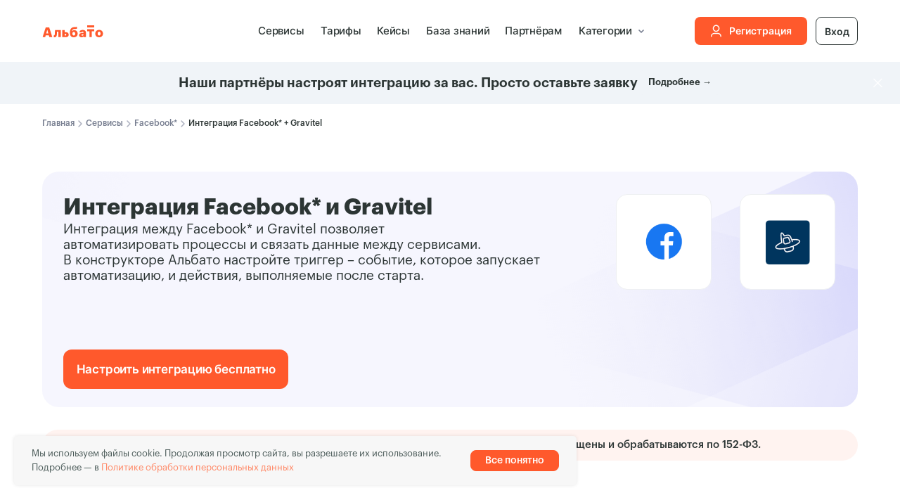

--- FILE ---
content_type: text/css
request_url: https://ws.tildacdn.com/project2061812/custom.css?t=1769523715
body_size: 106
content:
.t396 .tn-atom__html.tn-atom__html {
  background-color: transparent;
  box-shadow: none;
}

--- FILE ---
content_type: application/javascript
request_url: https://albato.ru/js/tildaTemplates.js?v=1769157026
body_size: 27368
content:
/**
 * Тут определяем какие компоненты подключать на какой странице
 */
 document.addEventListener('DOMContentLoaded', function() {
    //Главная страница
    if (document.querySelectorAll('#rec835134000').length) {
        new TabNavigator({'tabButtonClass': '.tab-btn', 'tabClass': '.tab-content'});
        new TabNavigator({'tabButtonClass': '.button-tab', 'tabClass': '.cont-tab'});

        // Включаем показ картинок
        document.querySelectorAll('img.tn-atom__img').forEach(img => {
            if (!img.getAttribute('src') && img.getAttribute('data-original')) {
                img.setAttribute('src', img.getAttribute('data-original'));
            }
        });

        // Включаем показ картинок
        document.querySelectorAll('.tn-atom.t-bgimg').forEach(div => {
            if (!div.style.backgroundImage && div.getAttribute('data-original')) {
                div.style.backgroundImage = `url('${div.getAttribute('data-original')}')`;
            }
        });
    }

    // Страница apps
    if (document.querySelectorAll('#rec836482391').length) {
        document.querySelector('.uc-tab').classList.add('active');
        new PartnerFilter({'jsonPartners': allPartners});
    }

    // Страница двух партнеров редизайн
    if (document.querySelectorAll('#rec845129035').length) {
        new TriggerActionTabNavigator({});
        new TabNavigator({'tabButtonClass': '.tab-btn', 'tabClass': '.tab-content'});
        new PartnerPaginationNew({'jsonPartners': allPartners1, 'parentBlockId': '#rec833717894', 'currentPartner': currentPartner1});
        new PartnerPaginationNew({'jsonPartners': allPartners2, 'parentBlockId': '#rec855687099', 'currentPartner': currentPartner2});
    }

    //Страница одного партнера редизайн
    if (document.querySelectorAll('#rec832756009').length) {
        new TriggerActionTabNavigator({});
        new TabNavigator({'tabButtonClass': '.tab-btn', 'tabClass': '.tab-content'});
        new PartnerSearchBoxNew({'jsonPartners': allPartners});
        new PartnerPaginationNew({'jsonPartners': allPartners, 'parentBlockId': '#rec841956641', 'currentPartner': currentPartner, 'pageName': 'page'});
    }
});

class PartnerSearchBox {
    constructor(config) {
        this.defaultBlock = null; //Блок с которого будут создаваться все остальные

        this.parentBlockId = config.parentBlockId ?? null;
        this.jsonPartners = config.jsonPartners ?? null;

        if (!this.parentBlockId) {
            throw new Error('config.parentBlockId not set');
        }

        if (!this.jsonPartners) {
            throw new Error('config.jsonPartners not set');
        }

        this.init();
    }

    init() {
        let searchField = $('input[type="text"].t-input.js-tilda-rule');

        this.defaultBlock = this.getContainer().find('.t774__col_mobile-grid').first();

        let _th = this;

        searchField.on('input', function () {
            let searchValue = $(this).val().toLowerCase();

            _th.filterPartners(searchValue);
        });

        this.addSearchResultsBox();
    }

    showSearchResult(partner) {
        let container = $('#search_result');
        let partnerBlock = this.generatePartnerBlock(partner);

        partnerBlock.find('.t774__btn-wrapper').remove();

        container.append(partnerBlock);
        container.css('display', 'block');
    }

    removeSearchResult() {
        $('#search_result').find('.t774__col_mobile-grid').remove();
        $('#search_result').css('display', 'none');
    }

    filterPartners(searchValue) {
        let _th = this;

        if (searchValue.length > 0) {
            this.removeSearchResult();

            $.each(allPartners, function (id, partner) {
                if (partner.possibleLabels !== undefined && partner.possibleLabels.toLowerCase().indexOf(searchValue) >= 0) {
                    _th.showSearchResult(partner);
                }
            });
        } else {
            this.removeSearchResult();
        }
    }

    addSearchResultsBox() {
        let searchBlockResult = $('<div id="search_result"></div>');

        $('#form719532730 .t-col_12').removeClass('t-col_12').addClass('t-col_6');

        $('.t186__wrapper').after(searchBlockResult);
    }

    getContainer() {
        return $(this.parentBlockId).find('.t774__container.t774__container_mobile-grid');
    }

    getBlockId(partner) {
        return partner['id'] ?? partner['partnerId'] ?? '';
    }

    generatePartnerBlock(partner) {
        let container = this.getContainer();
        let partnerBlock = this.defaultBlock.clone();

        partnerBlock.attr('data-appended', 'true');
        partnerBlock.attr('data-block-id', this.getBlockId(partner));

        partnerBlock.find('meta').first().attr('content', partner.logo);
        partnerBlock.find('img').first().attr('src', partner.logo);

        partnerBlock.find('a.t-card__link').first().text(partner.title).attr('href', partner.url);

        partnerBlock.find('.t-card__btn.t-btn.t-btn_sm').text(partner.bundlesCount);

        partnerBlock.css('display', 'block');

        return partnerBlock;
    }
}

const partnerFilter = {
    init: function () {
        let searchField = $('input[type="text"].t-input.js-tilda-rule');

        searchField.on('input', function () {
            let searchValue = $(this).val().toLowerCase();

            partnerFilter.filterPartners(searchValue);
        });
    },
    filterPartners: function (searchValue) {
        let key = 0;

        if (searchValue.length > 0) {
            this.hidePartners();

            $.each(allPartners, function (id, partner) {
                if (partnerFilter.isPartnerAllowed(partner, searchValue)) {
                    key++;
                    partnerFilter.showPartnerBlock(partner, key);
                }
            });
        } else {
            this.resetDefaultGrid();
        }
    },
    showPartnerBlock: function (partner, key) {
        let container = this.getContainer();
        let partnerBlock = container.find('[data-block-id="' + this.getBlockId(partner) + '"]');

        partnerBlock.css('display', 'block');

        if (key % 3 === 0) {
            partnerBlock.after('<div class="t-clear t774__separator" data-appended="true"></div>');
        }
    },
    removeGeneratedElements: function () {

    },
    resetDefaultGrid: function () {
        this.hidePartners();
        this.getContainer().find('[data-show-default=1]').css('display', 'block');
        this.getContainer().find('.t774__separator').css('display', 'block');
    },
    hidePartners: function () {
        this.removeGeneratedElements();
        this.getContainer().find('.t774__col_mobile-grid').css('display', 'none');
        this.getContainer().find('.t774__separator').css('display', 'none');
    },
    getBlockId: function (partner) {
        return partner['id'] ?? partner['partnerId'] ?? '';
    },
    getContainer: function () {
        return $(t774ParentBlockId).find('.t774__container.t774__container_mobile-grid');
    },
    isPartnerAllowed(partner, searchValue) {
        let result = partner.label !== undefined && partner.label.toLowerCase().indexOf(searchValue) >= 0;

        if (!result) {
            partner.possibleLabels !== undefined && partner.possibleLabels.toLowerCase().indexOf(searchValue) >= 0;
        }

        return result;
    }
};

class PartnerPagination {
    constructor(config) {
        this.maxPageNum = 1;
        this.minPageNum = 1;
        this.itemsPerRow = 3;
        this.currentPageNum = 1;
        this.chunkSize = 9;
        this.previousLink = $('<a id="prev"><</a>');
        this.nextLink = $('<a id="next">></a>');
        this.paginationBlock = $('<div id="pagination"></div>');
        this.defaultBlock = null; //Блок с которого будут создаваться все остальные

        this.parentBlockId = config.parentBlockId ?? null;
        this.jsonPartners = config.jsonPartners ?? null;
        this.pageName = config.pageName ?? null;

        if (!this.parentBlockId) {
            throw new Error('config.parentBlockId not set');
        }

        if (!this.jsonPartners) {
            throw new Error('config.jsonPartners not set');
        }

        this.init();
    }

    init() {
        this.updateCurrentPageNumber();

        this.defaultBlock = this.getContainer().find('.t774__col_mobile-grid').first();

        this.maxPageNum = this.chunkArray(Object.values(this.jsonPartners)).length;

        if (this.currentPageNum > this.maxPageNum) {
            this.currentPageNum = this.maxPageNum;

            this.updateUrl();
        }

        if (this.currentPageNum < this.minPageNum) {
            this.currentPageNum = this.minPageNum;

            this.updateUrl();
        }

        this.getContainer().after(this.paginationBlock);

        this.refreshLinks();
        this.loadPageData();
    }

    refreshLinks() {
        let _th = this;

        if (this.currentPageNum <= this.minPageNum) {
            this.previousLink = $('<span id="prev"><</span>');
        } else {
            this.previousLink = $('<a id="prev"><</a>');

            if (this.pageName) {
                this.previousLink.attr("href", "#" + this.pageName + "=" + (this.currentPageNum - 1));
            } else {
                this.previousLink.attr("href", "javascript:void(0);");
            }

            this.previousLink.on('click', function (e) {
                _th.navigate(-1);
            });
        }

        if (this.currentPageNum >= this.maxPageNum) {
            this.nextLink = $('<span id="next">></span>');
        } else {
            this.nextLink = $('<a id="next">></a>');

            if (this.pageName) {
                this.nextLink.attr("href", "#" + this.pageName + "=" + (this.currentPageNum + 1));
            } else {
                this.nextLink.attr("href", "javascript:void(0);");
            }

            this.nextLink.on('click', function (e) {
                _th.navigate(1);
            });
        }

        this.paginationBlock.find('a, span').remove();
        this.paginationBlock.append(this.previousLink);
        this.paginationBlock.append(this.nextLink);
    }

    updateCurrentPageNumber() {
        if (this.pageName) {
            let regexp = new RegExp(`${this.pageName}=(\\d+)`);
            let match = window.location.hash.match(regexp);

            if (match) {
                this.currentPageNum = parseInt(match[1]);
            }
        }
    }

    getContainer() {
        return $(this.parentBlockId).find('.t774__container.t774__container_mobile-grid');
    }

    navigate(direction) {
        this.updateCurrentPageNumber();

        this.currentPageNum += direction;

        this.updateUrl();

        this.loadPageData();
        this.refreshLinks();
    }

    loadPageData() {
        this.hidePartners();

        let partners = this.chunkArray(Object.values(this.jsonPartners))[this.currentPageNum - 1];
        let key = 0;

        let _th = this;

        $.each(partners, function (id, partner) {
            key++;

            _th.generatePartnerBlock(partner, key);
        });
    }

    chunkArray(array) {
        let chunks = [];
        for (let i = 0; i < array.length; i += this.chunkSize) {
            chunks.push(array.slice(i, i + this.chunkSize));
        }
        return chunks;
    }

    hidePartners() {
        this.removeGeneratedElements();
        this.getContainer().find('.t774__col_mobile-grid').css('display', 'none');
        this.getContainer().find('.t774__separator').css('display', 'none');
    }

    generatePartnerBlock(partner, key) {
        let container = this.getContainer();
        let partnerBlock = this.defaultBlock.clone();

        partnerBlock.attr('data-appended', 'true');
        partnerBlock.attr('data-block-id', this.getBlockId(partner));

        partnerBlock.find('meta').first().attr('content', partner.logo);
        partnerBlock.find('img').first().attr('src', partner.logo);

        partnerBlock.find('a.t-card__link').first().text(partner.title).attr('href', partner.url);

        partnerBlock.find('.t-card__btn.t-btn.t-btn_sm').text(partner.bundlesCount);

        partnerBlock.css('display', 'block');

        container.append(partnerBlock);

        if (key % this.itemsPerRow === 0) {
            partnerBlock.after('<div class="t-clear t774__separator" data-appended="true"></div>');
        }
    }

    removeGeneratedElements() {
        this.getContainer().find('[data-appended="true"]').remove();
    }

    getBlockId(partner) {
        return partner['id'] ?? partner['partnerId'] ?? '';
    }

    updateUrl() {
        if (this.pageName) {
            window.location.hash = this.pageName + '=' + this.currentPageNum;
        }
    }
}

class TriggerActionTabNavigator {
    constructor(config) {
        this.buttons = document.querySelectorAll('.tbbtn > a');
        this.tabs = document.querySelectorAll('.uc-tab');

        if (this.buttons && this.tabs) {
            this.tabs.forEach(tab => tab.classList.add('active'));

        // Тут страница не успевает отрисоваться поэтому добавляем задержку
            setTimeout(() => {
                this.removeActiveClass();
                this.tabs[0].classList.add('active');
                this.buttons[0].closest('.tbbtn').classList.add('active');
            }, 1000);
        }

        this.buttons.forEach((button, index) => {
            button.addEventListener('click', (event) => {
                event.preventDefault();

                this.removeActiveClass();
                button.closest('.tbbtn').classList.add('active');
                
                if (this.tabs[index]) {
                    this.tabs[index].classList.add('active');
                }
            });
        });
    }
    removeActiveClass() {
        const allButtons = document.querySelectorAll('.tbbtn');

        allButtons.forEach(function(button) {
            button.classList.remove('active')
        });

        this.tabs.forEach(function(tab) {
            tab.classList.remove('active')
        })
    }
}
class TabNavigator {
    constructor(config)
    {
        this.tabButtons = document.querySelectorAll(config.tabButtonClass);
        this.tabContents = document.querySelectorAll(config.tabClass);

        this.activateTab(0);

        this.tabButtons.forEach((button, index) => {
            button.addEventListener('click', event => {
                event.preventDefault();
                this.activateTab(index)
            })
        })
    }
    activateTab(tabIndex) {
        this.tabButtons.forEach((btn) => btn.classList.remove('active'));
        this.tabContents.forEach((content) => content.classList.remove('active'));
        this.tabButtons[tabIndex].classList.add('active');
        this.tabContents[tabIndex].classList.add('active')
    }
}

class PartnerSearchBoxNew {
    constructor(config) {
        this.jsonPartners = config.jsonPartners ?? null;

        if (!this.jsonPartners) {
            throw new Error('config.jsonPartners not set');
        }

        this.init();
    }

    init() {
        const searchField = document.querySelector('input[type="text"]#search');

        if (!searchField) {
            throw new Error('Search field not found');
        }

        searchField.addEventListener('input', (event) => {
            const searchValue = event.target.value.toLowerCase();
            this.filterPartners(searchValue);
        });

        this.addSearchResultsBox();
    }

    showSearchResult(partner) {
        const container = document.getElementById('search_result');

        if (!container) {
            throw new Error('Search results container not found');
        }

        const partnerBlock = this.generatePartnerBlock(partner);

        container.appendChild(partnerBlock);
        container.style.display = 'block';
    }

    removeSearchResult() {
        const container = document.getElementById('search_result');

        if (container) {
            container.querySelectorAll('.item').forEach((element) => {
                element.remove();
            });

            container.style.display = 'none';
        }
    }

    filterPartners(searchValue) {
        if (searchValue.length > 0) {
            this.removeSearchResult();

            for (const partner of this.jsonPartners) {
                if (partner.possibleLabels && partner.possibleLabels.toLowerCase().includes(searchValue)) {
                    this.showSearchResult(partner);
                }
            }
        } else {
            this.removeSearchResult();
        }
    }

    addSearchResultsBox() {
        const searchBlockResult = document.createElement('div');
        searchBlockResult.id = 'search_result';

        const wrapper = document.querySelector('#search');

        if (wrapper) {
            wrapper.insertAdjacentElement('afterend', searchBlockResult);
        }
    }

    generatePartnerBlock(partner) {
        const partnerBlock = document.createElement('div');

        partnerBlock.classList.add('item');

        const link = document.createElement('a');

        link.setAttribute('href', partner.url);

        const imgTag = document.createElement('img');

        imgTag.setAttribute('src', partner.logo);

        const span = document.createElement('span');

        span.innerText = partner.title;

        link.appendChild(imgTag);
        link.appendChild(span);

        partnerBlock.appendChild(link);

        return partnerBlock;
    }
}

class PartnerFilter {
    constructor(config) {
        this.jsonPartners = config.jsonPartners ?? null;

        if (!this.jsonPartners) {
            throw new Error('config.jsonPartners not set');
        }

        this.init();
    }

    init() {
        const searchField = document.querySelector('input[type="text"]#search');

        searchField.addEventListener('input', (event) => {
            const searchValue = event.target.value.toLowerCase();
            this.filterPartners(searchValue);
        });
    }

    filterPartners(searchValue) {
        let key = 0;

        if (searchValue.length > 0) {
            this.hidePartners();

            Object.values(this.jsonPartners).forEach((partner, id) => {
                if (this.isPartnerAllowed(partner, searchValue)) {
                    key++;
                    this.showPartnerBlock(partner, key);
                }
            });
        } else {
            this.resetDefaultGrid();
        }
    }

    showPartnerBlock(partner, key) {
        const container = this.getContainer();
        const partnerBlock = container.querySelector(`[data-block-id="${this.getBlockId(partner)}"]`);

        if (partnerBlock) {
            partnerBlock.style.display = 'block';

            if (key % 3 === 0) {
                const separator = document.createElement('div');
                separator.className = 't-clear';
                separator.setAttribute('data-appended', 'true');
                partnerBlock.parentNode.insertBefore(separator, partnerBlock.nextSibling);
            }
        }
    }

    removeGeneratedElements() {
        const container = this.getContainer();
        container.querySelectorAll('[data-appended="true"]').forEach(el => el.remove());
    }

    resetDefaultGrid() {
        this.hidePartners();
        const container = this.getContainer();
        container.querySelectorAll('.t396__group').forEach(el => el.style.display = 'block');
        container.querySelectorAll('.t-clear').forEach(el => el.style.display = 'block');
    }

    hidePartners() {
        this.removeGeneratedElements();
        const container = this.getContainer();
        container.querySelectorAll('.t396__group').forEach(el => el.style.display = 'none');
        container.querySelectorAll('.t-clear').forEach(el => el.style.display = 'none');
    }

    getBlockId(partner) {
        return partner['id'] || partner['partnerId'] || '';
    }

    getContainer() {
        return document.querySelector('.albato-wrapper');
    }

    isPartnerAllowed(partner, searchValue) {
        let result = partner.label && partner.label.toLowerCase().includes(searchValue);

        if (!result && partner.possibleLabels) {
            result = partner.possibleLabels.toLowerCase().includes(searchValue);
        }

        return result;
    }
}

class PartnerPaginationNew {
    constructor(config) {
        this.maxPageNum = 1;
        this.minPageNum = 1;
        this.itemsPerRow = 3;
        this.currentPageNum = 1;
        this.chunkSize = 18;
        this.previousLink = document.createElement('a');
        this.previousLink.id = 'prev';
        this.previousLink.textContent = '<';
        this.nextLink = document.createElement('a');
        this.nextLink.id = 'next';
        this.nextLink.textContent = '>';
        this.paginationBlock = document.createElement('div');
        this.paginationBlock.id = 'pagination';
        this.defaultBlock = null; // Блок с которого будут создаваться все остальные

        this.parentBlockId = config.parentBlockId || null;
        this.jsonPartners = config.jsonPartners || null;
        this.pageName = config.pageName || null;
        this.currentPartner = config.currentPartner || null;

        if (!this.parentBlockId) {
            throw new Error('config.parentBlockId not set');
        }

        if (!this.jsonPartners) {
            throw new Error('config.jsonPartners not set');
        }

        this.init();
    }

    init() {
        this.updateCurrentPageNumber();

        const container = this.getContainer();
        this.defaultBlock = container.querySelector('.couple-item').cloneNode(true);

        this.maxPageNum = this.chunkArray(Object.values(this.jsonPartners)).length;

        if (this.currentPageNum > this.maxPageNum) {
            this.currentPageNum = this.maxPageNum;

            this.updateUrl();
        }

        if (this.currentPageNum < this.minPageNum) {
            this.currentPageNum = this.minPageNum;

            this.updateUrl();
        }

        container.appendChild(this.paginationBlock);

        this.refreshLinks();
        this.loadPageData();
    }

    refreshLinks() {
        const _th = this;

        if (this.currentPageNum <= this.minPageNum) {
            this.previousLink = document.createElement('span');
            this.previousLink.id = 'prev';
            this.previousLink.textContent = '<';
        } else {
            this.previousLink = document.createElement('a');
            this.previousLink.id = 'prev';
            if (this.pageName) {
                this.previousLink.href = `#${this.pageName}=${this.currentPageNum - 1}`;
            } else {
                this.previousLink.href = 'javascript:void(0);';
            }
            this.previousLink.addEventListener('click', function (e) {
                _th.navigate(-1);
            });
            this.previousLink.textContent = '<';
        }

        if (this.currentPageNum >= this.maxPageNum) {
            this.nextLink = document.createElement('span');
            this.nextLink.id = 'next';
            this.nextLink.textContent = '>';
        } else {
            this.nextLink = document.createElement('a');
            this.nextLink.id = 'next';
            if (this.pageName) {
                this.nextLink.href = `#${this.pageName}=${this.currentPageNum + 1}`;
            } else {
                this.nextLink.href = 'javascript:void(0);';
            }
            this.nextLink.addEventListener('click', function (e) {
                _th.navigate(1);
            });
            this.nextLink.textContent = '>';
        }

        while (this.paginationBlock.firstChild) {
            this.paginationBlock.removeChild(this.paginationBlock.lastChild);
        }
        this.paginationBlock.appendChild(this.previousLink);
        this.paginationBlock.appendChild(this.nextLink);
    }

    updateCurrentPageNumber() {
        if (this.pageName) {
            const regexp = new RegExp(`${this.pageName}=(\\d+)`);
            const match = window.location.hash.match(regexp);

            if (match) {
                this.currentPageNum = parseInt(match[1]);
            }
        }
    }

    getContainer() {
        return document.querySelector(this.parentBlockId).querySelector('.container-overflow-hidden');
    }

    navigate(direction) {
        this.updateCurrentPageNumber();

        this.currentPageNum += direction;

        this.updateUrl();

        this.loadPageData();
        this.refreshLinks();
    }

    loadPageData() {
        this.hidePartners();

        const partners = this.chunkArray(Object.values(this.jsonPartners))[this.currentPageNum - 1];
        let key = 0;

        const _th = this;

        partners.forEach(function (partner) {
            key++;
            _th.generatePartnerBlock(partner, key);
        });
    }

    chunkArray(array) {
        const chunks = [];
        for (let i = 0; i < array.length; i += this.chunkSize) {
            chunks.push(array.slice(i, i + this.chunkSize));
        }
        return chunks;
    }

    hidePartners() {
        this.removeGeneratedElements();
        const container = this.getContainer();
        container.querySelectorAll('.couple-item').forEach(function (elem) {
            elem.style.display = 'none';
        });
    }

    generatePartnerBlock(partner, key) {
        const container = this.getContainer();
        const partnerBlock = this.defaultBlock.cloneNode(true);

        partnerBlock.setAttribute('href', partner.url);
        partnerBlock.setAttribute('data-appended', 'true');
        partnerBlock.setAttribute('data-block-id', this.getBlockId(partner));

        const imgTag1 = partnerBlock.querySelector('.albato-img1 img');
        imgTag1.setAttribute('data-original', this.currentPartner.logo);
        imgTag1.setAttribute('src', this.currentPartner.logo);
        imgTag1.setAttribute('alt', this.currentPartner.title + ' + ' + partner.title);

        const imgTag2 = partnerBlock.querySelector('.albato-img2 img');
        imgTag2.setAttribute('data-original', partner.logo);
        imgTag2.setAttribute('src', partner.logo);
        imgTag2.setAttribute('alt', this.currentPartner.title + ' + ' + partner.title);

        const linkTag = partnerBlock.querySelector('.albato-title div.tn-atom');
        linkTag.textContent = this.currentPartner.title + ' + ' + partner.title;

        partnerBlock.style.display = 'block';

        container.querySelector('.tn-molecule').appendChild(partnerBlock);
    }

    removeGeneratedElements() {
        const container = this.getContainer();
        container.querySelectorAll('[data-appended="true"]').forEach(function (elem) {
            elem.remove();
        });
    }

    getBlockId(partner) {
        return partner['id'] || partner['partnerId'] || '';
    }

    updateUrl() {
        if (this.pageName) {
            window.location.hash = `${this.pageName}=${this.currentPageNum}`;
        }
    }
}


--- FILE ---
content_type: image/svg+xml
request_url: https://static.tildacdn.com/tild3565-6264-4934-a364-333162326534/WrapperColor.svg
body_size: -159
content:
<?xml version="1.0" encoding="UTF-8"?> <svg xmlns="http://www.w3.org/2000/svg" width="16" height="92" viewBox="0 0 16 92" fill="none"><g clip-path="url(#clip0_8589_2619)"><rect y="-6" width="4" height="104" fill="#FF592C"></rect></g><defs><clipPath id="clip0_8589_2619"><path d="M0 16C0 7.16345 7.16344 0 16 0V92C7.16344 92 0 84.8366 0 76V16Z" fill="white"></path></clipPath></defs></svg> 

--- FILE ---
content_type: image/svg+xml
request_url: https://static.tildacdn.com/tild3133-3430-4135-b835-303261393136/Frame_18624506.svg
body_size: 44083
content:
<?xml version="1.0" encoding="UTF-8"?> <svg xmlns="http://www.w3.org/2000/svg" xmlns:xlink="http://www.w3.org/1999/xlink" width="344" height="222" viewBox="0 0 344 222" fill="none"><rect width="54" height="54" rx="9.66764" fill="white"></rect><g clip-path="url(#clip0_8609_44484)"><path d="M35.4425 15.3073H29.9836L39.9386 40.46H45.3975L35.4425 15.3073ZM19.671 15.3073L9.71606 40.46H15.2827L17.3185 35.1779H27.7332L29.769 40.46H35.3356L25.3807 15.3073H19.671ZM19.1192 30.5066L22.5259 21.667L25.9325 30.5066H19.1192Z" fill="black"></path></g><rect x="290" width="54" height="54" rx="9.66764" fill="white"></rect><g clip-path="url(#clip1_8609_44484)"><rect x="275.282" y="1.49849" width="85.0544" height="52.592" fill="url(#pattern0_8609_44484)"></rect></g><rect x="84.6333" y="46" width="83.3667" height="83.3667" rx="23.8191" fill="white"></rect><path d="M133.698 73.1372V101.795C133.698 105.001 135.91 106.788 138.257 106.788C140.428 106.788 142.816 105.268 142.816 101.795V73.3543C142.816 70.4148 140.645 68.5781 138.257 68.5781C135.869 68.5781 133.698 70.6036 133.698 73.1372Z" fill="#F9AB00"></path><path d="M121.757 87.6832V101.795C121.757 105.001 123.97 106.788 126.316 106.788C128.487 106.788 130.876 105.268 130.876 101.795V87.9003C130.876 84.9608 128.705 83.1241 126.316 83.1241C123.928 83.1241 121.757 85.1496 121.757 87.6832Z" fill="#E37400"></path><path d="M114.376 106.788C116.894 106.788 118.935 104.747 118.935 102.229C118.935 99.7113 116.894 97.6701 114.376 97.6701C111.858 97.6701 109.817 99.7113 109.817 102.229C109.817 104.747 111.858 106.788 114.376 106.788Z" fill="#E37400"></path><rect x="176" y="46" width="83.3667" height="83.3667" rx="23.8191" fill="white"></rect><mask id="mask0_8609_44484" style="mask-type:alpha" maskUnits="userSpaceOnUse" x="203" y="67" width="30" height="41"><path d="M221.337 67.586H205.807C204.3 67.586 203.067 68.8193 203.067 70.3266V105.04C203.067 106.547 204.3 107.781 205.807 107.781H229.559C231.066 107.781 232.299 106.547 232.299 105.04V78.5482L221.337 67.586Z" fill="white"></path></mask><g mask="url(#mask0_8609_44484)"><path d="M221.337 67.586H205.807C204.3 67.586 203.067 68.8193 203.067 70.3266V105.04C203.067 106.547 204.3 107.781 205.807 107.781H229.559C231.066 107.781 232.299 106.547 232.299 105.04V78.5482L225.905 73.9806L221.337 67.586Z" fill="#0F9D58"></path></g><mask id="mask1_8609_44484" style="mask-type:alpha" maskUnits="userSpaceOnUse" x="203" y="67" width="30" height="41"><path d="M221.337 67.586H205.807C204.3 67.586 203.067 68.8193 203.067 70.3266V105.04C203.067 106.547 204.3 107.781 205.807 107.781H229.559C231.066 107.781 232.299 106.547 232.299 105.04V78.5482L221.337 67.586Z" fill="white"></path></mask><g mask="url(#mask1_8609_44484)"><path d="M210.375 87.2269V100.473H224.991V87.2269H210.375ZM216.77 98.6459H212.202V96.3621H216.77V98.6459ZM216.77 94.9918H212.202V92.708H216.77V94.9918ZM216.77 91.3377H212.202V89.054H216.77V91.3377ZM223.164 98.6459H218.597V96.3621H223.164V98.6459ZM223.164 94.9918H218.597V92.708H223.164V94.9918ZM223.164 91.3377H218.597V89.054H223.164V91.3377Z" fill="#F1F1F1"></path></g><mask id="mask2_8609_44484" style="mask-type:alpha" maskUnits="userSpaceOnUse" x="203" y="67" width="30" height="41"><path d="M221.337 67.586H205.807C204.3 67.586 203.067 68.8193 203.067 70.3266V105.04C203.067 106.547 204.3 107.781 205.807 107.781H229.559C231.066 107.781 232.299 106.547 232.299 105.04V78.5482L221.337 67.586Z" fill="white"></path></mask><g mask="url(#mask2_8609_44484)"><path d="M222.139 77.7467L232.299 87.905V78.5483L222.139 77.7467Z" fill="url(#paint0_linear_8609_44484)"></path></g><mask id="mask3_8609_44484" style="mask-type:alpha" maskUnits="userSpaceOnUse" x="203" y="67" width="30" height="41"><path d="M221.337 67.586H205.807C204.3 67.586 203.067 68.8193 203.067 70.3266V105.04C203.067 106.547 204.3 107.781 205.807 107.781H229.559C231.066 107.781 232.299 106.547 232.299 105.04V78.5482L221.337 67.586Z" fill="white"></path></mask><g mask="url(#mask3_8609_44484)"><path d="M221.337 67.5861V75.8077C221.337 77.3219 222.564 78.5483 224.078 78.5483H232.299L221.337 67.5861Z" fill="#87CEAC"></path></g><mask id="mask4_8609_44484" style="mask-type:alpha" maskUnits="userSpaceOnUse" x="203" y="67" width="30" height="41"><path d="M221.337 67.586H205.807C204.3 67.586 203.067 68.8193 203.067 70.3266V105.04C203.067 106.547 204.3 107.781 205.807 107.781H229.559C231.066 107.781 232.299 106.547 232.299 105.04V78.5482L221.337 67.586Z" fill="white"></path></mask><g mask="url(#mask4_8609_44484)"><path d="M205.807 67.586C204.3 67.586 203.067 68.8193 203.067 70.3266V70.555C203.067 69.0477 204.3 67.8144 205.807 67.8144H221.337V67.586H205.807Z" fill="white" fill-opacity="0.2"></path></g><mask id="mask5_8609_44484" style="mask-type:alpha" maskUnits="userSpaceOnUse" x="203" y="67" width="30" height="41"><path d="M221.337 67.586H205.807C204.3 67.586 203.067 68.8193 203.067 70.3266V105.04C203.067 106.547 204.3 107.781 205.807 107.781H229.559C231.066 107.781 232.299 106.547 232.299 105.04V78.5482L221.337 67.586Z" fill="white"></path></mask><g mask="url(#mask5_8609_44484)"><path d="M229.559 107.553H205.807C204.3 107.553 203.067 106.32 203.067 104.813V105.041C203.067 106.548 204.3 107.782 205.807 107.782H229.559C231.066 107.782 232.299 106.548 232.299 105.041V104.813C232.299 106.32 231.066 107.553 229.559 107.553Z" fill="#263238" fill-opacity="0.2"></path></g><mask id="mask6_8609_44484" style="mask-type:alpha" maskUnits="userSpaceOnUse" x="203" y="67" width="30" height="41"><path d="M221.337 67.586H205.807C204.3 67.586 203.067 68.8193 203.067 70.3266V105.04C203.067 106.547 204.3 107.781 205.807 107.781H229.559C231.066 107.781 232.299 106.547 232.299 105.04V78.5482L221.337 67.586Z" fill="white"></path></mask><g mask="url(#mask6_8609_44484)"><path d="M224.078 78.5479C222.564 78.5479 221.337 77.3215 221.337 75.8073V76.0357C221.337 77.5498 222.564 78.7762 224.078 78.7762H232.299V78.5479H224.078Z" fill="#263238" fill-opacity="0.1"></path></g><path d="M221.337 67.586H205.807C204.3 67.586 203.067 68.8193 203.067 70.3266V105.04C203.067 106.547 204.3 107.781 205.807 107.781H229.559C231.066 107.781 232.299 106.547 232.299 105.04V78.5482L221.337 67.586Z" fill="url(#paint1_radial_8609_44484)"></path><rect x="18" y="121.367" width="54" height="54" rx="9.66764" fill="white"></rect><path d="M44.7795 131.908L43.1355 132.063C43.1166 132.065 43.1028 132.082 43.1046 132.1L43.4571 135.83C43.4589 135.849 43.4757 135.863 43.4945 135.861L45.1385 135.706C45.1574 135.704 45.1713 135.687 45.1695 135.668L44.8169 131.939C44.8151 131.92 44.7984 131.906 44.7795 131.908Z" fill="#111111"></path><path d="M51.0543 136.196C51.0528 136.204 51.0534 136.211 51.0561 136.218C51.0588 136.225 51.0634 136.231 51.0694 136.235C51.0754 136.24 51.0825 136.242 51.09 136.242C51.0974 136.243 51.1047 136.241 51.1111 136.237L54.4507 134.384C54.5018 134.355 54.5511 134.357 54.5986 134.392L56.4124 135.672C56.4547 135.703 56.4723 135.744 56.4653 135.796L55.8867 139.894C55.8854 139.901 55.8824 139.908 55.878 139.913C55.8736 139.919 55.8678 139.923 55.8614 139.926C55.8549 139.929 55.8479 139.93 55.841 139.929C55.8341 139.928 55.8275 139.926 55.8219 139.922L54.3767 138.904C54.3593 138.892 54.3457 138.875 54.3375 138.856C54.3293 138.837 54.3269 138.815 54.3305 138.795L54.4005 138.35C54.4075 138.305 54.3926 138.269 54.3556 138.243L52.8826 137.2C52.8384 137.169 52.7856 137.152 52.7313 137.151C52.677 137.15 52.6238 137.166 52.5788 137.196L52.3238 137.368C52.2824 137.395 52.2415 137.395 52.201 137.367C51.8989 137.159 51.5796 136.932 51.2432 136.685C50.8746 136.414 50.3819 136.414 49.9486 136.315C49.9116 136.306 49.8896 136.283 49.8825 136.247L49.8271 135.982C49.823 135.962 49.8144 135.943 49.8018 135.926C49.7892 135.909 49.773 135.896 49.7544 135.886C49.7358 135.877 49.7154 135.872 49.6945 135.872C49.6737 135.871 49.6531 135.876 49.6342 135.885C49.3436 136.02 49.0314 136.083 48.6976 136.073C47.1533 136.029 45.0938 135.348 45.6235 133.353C46.107 131.54 48.2973 131.943 49.691 132.343C50.5338 132.586 51.5206 133.058 51.4361 134.072C51.4308 134.134 51.3978 134.159 51.337 134.147L49.7848 133.849C49.7328 133.839 49.6941 133.811 49.6685 133.766C49.6157 133.672 49.5721 133.569 49.473 133.512C48.8521 133.151 47.5086 132.814 47.3422 133.869C47.185 134.866 48.2735 135.088 49.0371 135.036C49.1868 135.026 49.3207 134.974 49.4387 134.882C49.4468 134.876 49.4529 134.867 49.4563 134.858C49.4597 134.848 49.4602 134.838 49.4578 134.828C49.4555 134.818 49.4503 134.809 49.4429 134.802C49.4355 134.795 49.4262 134.79 49.4162 134.788L48.3977 134.594C48.3581 134.586 48.3422 134.563 48.3501 134.524L48.4611 133.933C48.4734 133.868 48.5118 133.842 48.576 133.855L51.3595 134.396C51.3651 134.397 51.3705 134.399 51.3753 134.402C51.3801 134.405 51.3842 134.41 51.3874 134.414C51.3906 134.419 51.3928 134.425 51.3939 134.43C51.395 134.436 51.395 134.442 51.3938 134.447L51.0543 136.196ZM54.5749 137.11C54.5803 137.114 54.5866 137.117 54.5933 137.118C54.5999 137.118 54.6066 137.118 54.6128 137.115C54.619 137.112 54.6245 137.108 54.6287 137.103C54.6329 137.098 54.6358 137.092 54.637 137.085L54.851 135.947C54.8526 135.939 54.852 135.931 54.8492 135.924C54.8464 135.917 54.8416 135.91 54.8352 135.906C54.8289 135.901 54.8214 135.899 54.8136 135.899C54.8058 135.898 54.7981 135.9 54.7915 135.904L53.7849 136.496C53.779 136.5 53.7741 136.504 53.7705 136.51C53.767 136.516 53.765 136.522 53.7648 136.529C53.7645 136.536 53.766 136.543 53.769 136.549C53.7721 136.555 53.7766 136.56 53.7822 136.564L54.5749 137.11Z" fill="#111111"></path><path d="M40.7844 135.088L39.8742 135.47C39.8152 135.495 39.7729 135.479 39.7474 135.42L39.5281 134.895C39.5043 134.838 39.521 134.797 39.5783 134.774L42.1609 133.689C42.1815 133.68 42.2048 133.68 42.2256 133.689C42.2464 133.698 42.263 133.714 42.2719 133.735L43.0381 135.575C43.0583 135.623 43.0447 135.657 42.9971 135.677L42.1054 136.051C42.0561 136.071 42.0129 136.063 41.976 136.026L41.7633 135.813C41.7545 135.804 41.744 135.798 41.7323 135.794C41.7207 135.79 41.7083 135.788 41.6961 135.789C41.6838 135.791 41.672 135.795 41.6614 135.801C41.6509 135.807 41.6419 135.816 41.6351 135.826C41.3604 136.238 40.9773 136.563 40.4858 136.801C39.2467 137.404 37.6892 137.739 36.9732 136.282C35.9507 134.207 38.5426 133.171 40.1199 132.777C40.865 132.591 41.6867 132.628 42.1015 133.377C42.1059 133.386 42.1086 133.395 42.1094 133.404C42.1101 133.414 42.1089 133.423 42.1058 133.432C42.1026 133.441 42.0977 133.449 42.0913 133.456C42.0848 133.462 42.0771 133.468 42.0684 133.471L40.5611 134.097C40.5189 134.115 40.4783 134.112 40.4396 134.089C40.3326 134.027 40.2428 133.972 40.1133 133.981C39.6263 134.014 39.1974 134.17 38.8266 134.449C38.0287 135.047 38.6971 136.221 39.6496 135.976C40.0512 135.873 40.7817 135.558 40.8676 135.157C40.8843 135.081 40.8566 135.058 40.7844 135.088Z" fill="#111111"></path><path d="M36.0753 138.964C36.5747 138.514 36.6268 137.758 36.1919 137.275C35.7569 136.792 34.9995 136.765 34.5001 137.215C34.0008 137.664 33.9486 138.42 34.3835 138.903C34.8185 139.387 35.5759 139.414 36.0753 138.964Z" fill="#111111"></path><path d="M31.5704 141.269L30.7527 142.549C30.7438 142.563 30.7296 142.573 30.7132 142.577C30.6969 142.581 30.6797 142.578 30.6655 142.569L29.7659 142.005C29.7587 142.001 29.7525 141.995 29.7476 141.988C29.7427 141.981 29.7392 141.973 29.7374 141.965C29.7355 141.957 29.7353 141.948 29.7368 141.94C29.7383 141.932 29.7415 141.924 29.7461 141.916L32.3934 137.786C32.4026 137.772 32.4169 137.762 32.4332 137.758C32.4496 137.755 32.4666 137.758 32.4806 137.767L33.375 138.339C33.3889 138.348 33.3987 138.363 33.4021 138.379C33.4056 138.395 33.4025 138.412 33.3935 138.426L32.5731 139.71C32.5641 139.724 32.561 139.741 32.5645 139.758C32.5679 139.774 32.5777 139.788 32.5916 139.798L34.6934 141.144C34.7073 141.153 34.7171 141.167 34.7205 141.183C34.724 141.2 34.7209 141.217 34.7119 141.231L33.8505 142.581C33.8416 142.595 33.8274 142.605 33.811 142.609C33.7947 142.613 33.7776 142.61 33.7634 142.601L31.6576 141.251C31.6436 141.242 31.6266 141.239 31.6102 141.242C31.5939 141.245 31.5796 141.255 31.5704 141.269Z" fill="#111111"></path><path d="M59.5642 141.125C59.4215 140.572 58.868 139.598 58.1507 139.866C57.6923 140.038 57.4611 140.461 57.6236 140.932C57.7887 141.417 58.2616 142.166 58.8442 142.054C58.8971 142.044 58.938 142.062 58.9671 142.107L59.8482 143.487C59.8541 143.497 59.8558 143.509 59.8531 143.52C59.8504 143.531 59.8434 143.541 59.8337 143.547C58.8905 144.124 57.9684 143.459 57.3871 142.713C56.3831 141.422 55.1097 139.199 57.403 138.252C58.3568 137.858 59.1798 138.467 59.7504 139.202C60.4387 140.085 61.8469 142.229 60.4347 143.148C60.4276 143.152 60.4195 143.155 60.4111 143.157C60.4027 143.158 60.394 143.158 60.3857 143.156C60.3773 143.155 60.3694 143.151 60.3624 143.146C60.3554 143.141 60.3495 143.135 60.3449 143.128L59.4968 141.809C59.4825 141.787 59.4739 141.762 59.4716 141.736C59.4692 141.71 59.4734 141.683 59.4836 141.659C59.5549 141.488 59.6117 141.311 59.5642 141.125Z" fill="#111111"></path><path d="M54.3634 145.462C54.2982 147.232 53.6809 148.889 52.5113 150.433C49.8085 154 44.9418 156.264 40.4833 156.141C38.5044 156.088 37.0019 155.343 35.9759 153.907C35.444 153.164 35.0904 152.346 34.9151 151.453C34.3718 148.692 34.7535 146.149 36.0605 143.823C38.6471 139.223 43.9788 137.136 49.0383 138.619C49.6883 138.81 50.2999 139.061 50.8732 139.372C50.8926 139.383 50.8979 139.398 50.8891 139.417V139.418C50.8812 139.435 50.8688 139.44 50.8521 139.434C48.9181 138.793 46.9898 138.643 45.0673 138.985C42.1293 139.507 39.8884 140.94 38.3446 143.284C37.6259 144.372 37.0328 146.017 37.4898 147.314C37.8544 148.348 38.4934 149.08 39.4067 149.51C41.124 150.317 43.5151 149.486 45.095 148.548C46.5455 147.688 50.9314 144.679 50.2167 142.72C50.2126 142.708 50.2062 142.698 50.1978 142.689C50.1895 142.681 50.1794 142.674 50.1682 142.67C50.157 142.665 50.1449 142.663 50.1328 142.663C50.1207 142.664 50.1088 142.667 50.0978 142.672C48.2272 143.568 46.4073 144.662 44.638 145.956C44.5939 145.989 44.5556 145.983 44.523 145.939C43.7234 144.89 42.8871 143.884 42.0144 142.922C42.0096 142.916 42.0059 142.91 42.0037 142.903C42.0014 142.897 42.0007 142.889 42.0014 142.882C42.0022 142.875 42.0044 142.868 42.008 142.861C42.0116 142.855 42.0165 142.85 42.0223 142.845C44.132 141.256 46.5482 140.051 49.2167 139.82C50.6764 139.694 52.1797 140.005 53.2696 141.025C55.5929 143.198 56.7822 145.904 56.8377 149.141C56.8448 149.568 56.8175 149.969 56.7558 150.342C56.7347 150.473 56.7039 150.476 56.6633 150.35C56.5973 150.146 56.6079 149.922 56.5643 149.709C56.2217 148.017 55.5083 146.594 54.4242 145.44C54.3863 145.399 54.3661 145.407 54.3634 145.462Z" fill="#111111"></path><path d="M31.5543 148.561C31.562 148.56 31.5692 148.557 31.575 148.552C31.5808 148.546 31.585 148.54 31.587 148.532C31.5891 148.524 31.589 148.516 31.5867 148.508C31.5844 148.501 31.58 148.494 31.5741 148.489L28.6572 145.993C28.6398 145.979 28.627 145.959 28.6202 145.937C28.6134 145.916 28.613 145.892 28.6189 145.87L29.1896 143.704C29.2019 143.658 29.2314 143.63 29.2781 143.619L33.298 142.749C33.3086 142.746 33.3197 142.746 33.3301 142.75C33.3405 142.753 33.35 142.758 33.3575 142.766C33.365 142.774 33.3703 142.784 33.3728 142.794C33.3754 142.805 33.3751 142.816 33.372 142.827L32.9295 144.492C32.9236 144.515 32.9115 144.535 32.8947 144.551C32.878 144.567 32.857 144.577 32.8343 144.582L32.4209 144.665C32.361 144.678 32.3231 144.714 32.3072 144.774L31.8317 146.58C31.8261 146.6 31.8268 146.622 31.8336 146.642C31.8404 146.663 31.8531 146.68 31.87 146.693L32.2042 146.957C32.22 146.97 32.232 146.986 32.2388 147.005C32.2455 147.024 32.2468 147.044 32.2425 147.063C32.1633 147.41 32.0642 147.782 31.9453 148.178C31.8924 148.355 31.8801 148.531 31.9083 148.707C31.9867 149.188 32.0633 149.673 32.1382 150.161C32.1405 150.177 32.1364 150.194 32.1268 150.207C32.1171 150.221 32.1027 150.23 32.0866 150.232L30.8581 150.421C30.7955 150.431 30.7691 150.467 30.7788 150.53L31.1051 152.539C31.113 152.586 31.1412 152.606 31.1897 152.598L32.4314 152.405C32.4772 152.398 32.5041 152.418 32.512 152.464L32.7696 154.062C32.7704 154.066 32.7703 154.07 32.7693 154.075C32.7684 154.079 32.7667 154.083 32.7642 154.086C32.7617 154.09 32.7586 154.092 32.755 154.095C32.7514 154.097 32.7474 154.098 32.7432 154.099L29.0456 154.689C29.0192 154.694 29.0042 154.683 29.0007 154.656L28.7418 153.049C28.7406 153.042 28.7409 153.035 28.7425 153.028C28.7441 153.022 28.747 153.015 28.7511 153.01C28.7551 153.004 28.7602 153 28.7661 152.996C28.772 152.993 28.7786 152.99 28.7854 152.989L29.9717 152.794C29.9781 152.793 29.9843 152.791 29.9899 152.787C29.9955 152.784 30.0003 152.779 30.0041 152.774C30.0079 152.769 30.0107 152.763 30.0121 152.756C30.0136 152.75 30.0137 152.743 30.0126 152.737L29.6863 150.688C29.6784 150.638 29.6493 150.617 29.5991 150.625L28.4485 150.815C28.4027 150.822 28.3763 150.803 28.3692 150.758L28.1288 149.195C28.12 149.142 28.1425 149.112 28.1962 149.103L31.5543 148.561ZM30.8686 145.889C30.8745 145.893 30.8814 145.896 30.8888 145.898C30.8961 145.899 30.9037 145.899 30.9107 145.896C30.9178 145.894 30.9242 145.89 30.9293 145.884C30.9344 145.879 30.9381 145.872 30.94 145.865L31.1817 144.936C31.1836 144.929 31.1836 144.921 31.1818 144.914C31.18 144.907 31.1763 144.9 31.1712 144.894C31.166 144.889 31.1596 144.885 31.1524 144.882C31.1453 144.88 31.1376 144.879 31.1302 144.881L30.0086 145.084C30.0001 145.086 29.9921 145.089 29.9857 145.095C29.9792 145.101 29.9746 145.109 29.9724 145.117C29.9701 145.125 29.9704 145.134 29.9731 145.142C29.9757 145.151 29.9808 145.158 29.9875 145.163L30.8686 145.889Z" fill="#111111"></path><path d="M59.6289 149.913C59.6215 149.914 59.6146 149.917 59.6091 149.922C59.6035 149.927 59.5994 149.934 59.5973 149.941C59.5953 149.948 59.5953 149.956 59.5973 149.963C59.5994 149.97 59.6035 149.976 59.6091 149.981L62.4982 152.506C62.5396 152.542 62.5532 152.586 62.5391 152.639L61.9539 154.763C61.9363 154.829 61.8945 154.868 61.8284 154.882L57.8151 155.716C57.806 155.718 57.7966 155.717 57.7877 155.715C57.7788 155.712 57.7708 155.707 57.7645 155.7C57.7581 155.693 57.7536 155.685 57.7514 155.676C57.7491 155.667 57.7492 155.658 57.7517 155.649L58.2048 154.003C58.2268 153.922 58.2797 153.875 58.3633 153.864L58.7332 153.815C58.7834 153.808 58.8156 153.78 58.8297 153.73L59.3317 151.91C59.3406 151.878 59.3395 151.845 59.3286 151.814C59.3177 151.783 59.2976 151.756 59.2709 151.737L58.9697 151.523C58.9248 151.49 58.9098 151.448 58.9248 151.395C59.0269 151.035 59.1344 150.652 59.2471 150.247C59.3 150.056 59.3096 149.867 59.2762 149.68C59.1916 149.206 59.1234 148.742 59.0714 148.286C59.0703 148.276 59.0731 148.266 59.0793 148.259C59.0855 148.251 59.0945 148.246 59.1044 148.244L60.3515 148.058C60.3757 148.054 60.3974 148.041 60.412 148.021C60.4266 148.002 60.4329 147.977 60.4294 147.952L60.1269 145.934C60.1208 145.889 60.0952 145.87 60.0503 145.877L58.8257 146.061C58.7623 146.07 58.7257 146.043 58.7161 145.98L58.4875 144.457C58.4841 144.433 58.4904 144.408 58.505 144.389C58.5196 144.369 58.5413 144.356 58.5655 144.352L62.1666 143.817C62.2212 143.809 62.2525 143.833 62.2604 143.887L62.4929 145.441C62.4991 145.486 62.4797 145.512 62.4348 145.519L61.2643 145.696C61.2515 145.698 61.24 145.705 61.2323 145.716C61.2247 145.726 61.2214 145.74 61.2234 145.753L61.5259 147.806C61.5338 147.855 61.562 147.876 61.6104 147.868L62.7465 147.699C62.8003 147.691 62.8311 147.714 62.839 147.767L63.0728 149.305C63.0762 149.329 63.0698 149.354 63.055 149.374C63.0401 149.394 63.018 149.407 62.9936 149.411L59.6289 149.913ZM60.2947 152.606C60.2889 152.601 60.282 152.598 60.2746 152.596C60.2671 152.595 60.2594 152.595 60.2522 152.597C60.2449 152.6 60.2383 152.604 60.2331 152.609C60.2278 152.615 60.224 152.621 60.222 152.629L59.9671 153.538C59.965 153.545 59.9648 153.553 59.9664 153.56C59.9681 153.567 59.9716 153.574 59.9766 153.58C59.9816 153.585 59.9879 153.59 59.995 153.592C60.0022 153.595 60.0098 153.596 60.0173 153.594L61.1402 153.42C61.1488 153.419 61.157 153.415 61.1636 153.409C61.1702 153.404 61.175 153.396 61.1774 153.388C61.1798 153.379 61.1796 153.37 61.177 153.362C61.1744 153.354 61.1694 153.346 61.1626 153.341L60.2947 152.606Z" fill="#111111"></path><path d="M56.4664 152.028C55.6817 154.955 53.7583 157.398 51.1453 158.848C46.6472 161.347 41.0262 160.447 37.5228 156.608C37.4136 156.488 37.4264 156.473 37.5611 156.564C43.7026 160.671 52.2986 158.943 56.1335 152.516C56.233 152.349 56.3326 152.181 56.4321 152.013C56.4805 151.929 56.492 151.934 56.4664 152.028Z" fill="#111111"></path><path d="M33.6414 157.475C33.4459 156.984 32.9901 156.305 32.4287 156.408C32.3749 156.419 32.3331 156.401 32.3032 156.355L31.4234 155.024C31.3943 154.981 31.4018 154.945 31.4458 154.918C32.8025 154.055 34.0443 155.841 34.6137 156.808C35.3442 158.053 35.5503 159.37 34.0456 160.139C33.0892 160.629 32.1869 160.07 31.5885 159.321C30.8421 158.384 29.4431 156.362 30.8091 155.32C30.8161 155.314 30.8243 155.31 30.8329 155.308C30.8416 155.306 30.8506 155.305 30.8594 155.307C30.8683 155.308 30.8767 155.312 30.8841 155.317C30.8916 155.322 30.898 155.328 30.9029 155.335L31.78 156.676C31.8082 156.719 31.8113 156.764 31.7893 156.81C31.6713 157.064 31.6766 157.337 31.8051 157.629C31.9848 158.036 32.4683 158.717 32.9492 158.645C33.5344 158.555 33.862 158.032 33.6414 157.475Z" fill="#111111"></path><path d="M59.5402 157.217L60.387 155.923C60.3908 155.917 60.3957 155.912 60.4015 155.908C60.4072 155.904 60.4138 155.901 60.4207 155.9C60.4275 155.898 60.4347 155.898 60.4416 155.9C60.4485 155.901 60.4551 155.904 60.461 155.908L61.358 156.507C61.3694 156.515 61.3774 156.527 61.3801 156.541C61.3828 156.554 61.3801 156.568 61.3725 156.58L58.6749 160.694C58.6672 160.705 58.6552 160.713 58.6416 160.716C58.628 160.719 58.6139 160.716 58.6023 160.708L57.6961 160.112C57.6846 160.105 57.6766 160.093 57.6739 160.079C57.6712 160.065 57.6739 160.051 57.6815 160.04L58.5296 158.745C58.5335 158.739 58.5362 158.733 58.5375 158.726C58.5389 158.719 58.5388 158.712 58.5373 158.705C58.5358 158.698 58.533 158.691 58.5289 158.686C58.5249 158.68 58.5197 158.675 58.5138 158.671L56.4041 157.295C56.3981 157.291 56.393 157.286 56.3889 157.28C56.3849 157.274 56.382 157.268 56.3806 157.261C56.3791 157.254 56.379 157.247 56.3803 157.24C56.3816 157.233 56.3843 157.227 56.3882 157.221L57.2813 155.861C57.289 155.85 57.301 155.842 57.3146 155.839C57.3282 155.836 57.3423 155.839 57.3539 155.847L59.4676 157.231C59.4792 157.239 59.4933 157.242 59.5069 157.239C59.5205 157.236 59.5324 157.228 59.5402 157.217Z" fill="#111111"></path><path d="M41.8834 163.535C41.8811 163.538 41.8796 163.542 41.8792 163.546C41.8787 163.55 41.8792 163.554 41.8806 163.557C41.8821 163.561 41.8844 163.564 41.8874 163.567C41.8904 163.569 41.894 163.571 41.8979 163.572L42.9494 163.766C42.9882 163.773 43.004 163.796 42.997 163.835L42.8807 164.464C42.8778 164.479 42.8692 164.492 42.8569 164.501C42.8445 164.509 42.8294 164.513 42.8147 164.51L40.0181 163.997C39.9705 163.989 39.9507 163.96 39.9586 163.913L40.2783 162.177C40.2795 162.171 40.2788 162.164 40.2763 162.158C40.2738 162.152 40.2695 162.146 40.2641 162.143C40.2586 162.139 40.2522 162.137 40.2456 162.136C40.239 162.136 40.2324 162.138 40.2268 162.141L36.9097 164.033C36.8848 164.048 36.8562 164.055 36.8274 164.054C36.7986 164.052 36.7708 164.043 36.7472 164.026L34.9294 162.77C34.9096 162.757 34.8939 162.738 34.8841 162.716C34.8743 162.694 34.8708 162.67 34.8739 162.646L35.4037 158.575C35.4116 158.508 35.4433 158.493 35.4988 158.531L36.9031 159.498C36.9296 159.517 36.9504 159.542 36.963 159.572C36.9756 159.602 36.9795 159.634 36.9744 159.666L36.907 160.067C36.8991 160.116 36.9154 160.154 36.9559 160.181L38.52 161.256C38.5596 161.284 38.5997 161.285 38.6402 161.26L39.0035 161.038C39.0458 161.013 39.0876 161.013 39.129 161.04C39.4399 161.238 39.753 161.458 40.0683 161.699C40.4064 161.956 40.9547 161.979 41.3589 162.053C41.4082 162.062 41.4386 162.09 41.4501 162.139L41.5293 162.484C41.5425 162.541 41.5747 162.555 41.6258 162.526C41.8891 162.375 42.1674 162.296 42.4606 162.289C43.7645 162.258 45.9218 162.748 45.8029 164.501C45.6879 166.218 44.3022 166.502 42.8781 166.282C41.8464 166.123 39.7763 165.741 39.9177 164.275C39.9183 164.268 39.9204 164.261 39.9237 164.255C39.9271 164.249 39.9316 164.243 39.9371 164.239C39.9426 164.235 39.9489 164.232 39.9555 164.23C39.9622 164.229 39.9691 164.229 39.9758 164.23C40.5033 164.33 41.0313 164.428 41.5597 164.522C41.6425 164.537 41.6966 164.584 41.7222 164.665C41.7369 164.711 41.7643 164.753 41.8014 164.786C42.4104 165.318 44.1608 165.531 44.0155 164.189C43.9257 163.361 42.7473 163.237 42.141 163.363C42.03 163.386 41.9441 163.443 41.8834 163.535ZM37.5319 161.919C37.5385 161.915 37.544 161.91 37.5478 161.903C37.5517 161.896 37.5538 161.889 37.5539 161.881C37.554 161.873 37.5522 161.865 37.5486 161.859C37.545 161.852 37.5397 161.846 37.5332 161.842L36.7525 161.317C36.7461 161.313 36.7387 161.31 36.731 161.309C36.7234 161.309 36.7156 161.31 36.7085 161.313C36.7015 161.316 36.6952 161.321 36.6904 161.327C36.6857 161.333 36.6824 161.34 36.6811 161.347L36.4988 162.461C36.4972 162.47 36.4982 162.479 36.5016 162.487C36.5051 162.496 36.5109 162.503 36.5183 162.508C36.5257 162.513 36.5345 162.516 36.5434 162.516C36.5524 162.516 36.5612 162.513 36.5688 162.509L37.5319 161.919Z" fill="#111111"></path><path d="M54.9554 159.515C54.4833 159.992 54.4759 160.751 54.939 161.209C55.4021 161.667 56.1603 161.652 56.6324 161.175C57.1046 160.698 57.1119 159.939 56.6488 159.481C56.1857 159.023 55.4275 159.038 54.9554 159.515Z" fill="#111111"></path><path d="M49.7077 162.469C49.8548 162.197 50.0556 161.974 50.3101 161.801C51.721 160.835 53.9535 160.248 54.5519 162.499C54.7871 163.385 54.1688 164.147 53.4515 164.573C52.4951 165.14 49.9429 166.35 49.2771 164.912C49.2542 164.861 49.2683 164.825 49.3193 164.803L50.7698 164.184C50.82 164.163 50.8689 164.165 50.9165 164.19C51.1296 164.303 51.3749 164.316 51.6523 164.23C52.1345 164.079 52.8148 163.795 52.861 163.235C52.9191 162.538 52.3115 162.122 51.6325 162.304C51.2044 162.419 50.6602 162.691 50.4686 163.118C50.4281 163.208 50.4537 163.234 50.5453 163.194L51.5056 162.778C51.5312 162.767 51.5497 162.774 51.5611 162.801L51.8385 163.441C51.8429 163.451 51.8399 163.458 51.8293 163.463L49.1938 164.604C49.1836 164.608 49.1726 164.611 49.1614 164.611C49.1502 164.612 49.139 164.61 49.1286 164.606C49.1181 164.602 49.1086 164.595 49.1005 164.588C49.0924 164.58 49.086 164.571 49.0815 164.56L48.2902 162.72C48.2864 162.711 48.2843 162.702 48.2842 162.693C48.284 162.683 48.2858 162.674 48.2894 162.665C48.2929 162.656 48.2982 162.648 48.305 162.641C48.3117 162.634 48.3197 162.629 48.3286 162.625L49.2176 162.246C49.2643 162.226 49.3061 162.234 49.3431 162.268L49.5849 162.489C49.6351 162.535 49.676 162.528 49.7077 162.469Z" fill="#111111"></path><path d="M47.8341 162.445L46.2077 162.616C46.1837 162.619 46.1663 162.64 46.1689 162.664L46.5588 166.375C46.5613 166.398 46.5828 166.416 46.6067 166.413L48.2332 166.242C48.2572 166.24 48.2745 166.218 48.272 166.194L47.8821 162.484C47.8795 162.46 47.8581 162.443 47.8341 162.445Z" fill="#111111"></path><rect x="272" y="121.367" width="54" height="54" rx="9.66764" fill="white"></rect><path d="M310.566 133.548H289.022C286.349 133.548 284.181 135.732 284.181 138.427V159.895C284.181 162.59 286.349 164.774 289.022 164.774H310.566C313.24 164.774 315.408 162.59 315.408 159.895V138.427C315.408 135.732 313.24 133.548 310.566 133.548Z" fill="black"></path><path d="M308.36 147.371C308.583 146.706 308.661 146.003 308.587 145.307C308.513 144.611 308.289 143.939 307.93 143.335C306.84 141.463 304.648 140.499 302.507 140.952C301.914 140.302 301.159 139.817 300.316 139.545C299.473 139.274 298.572 139.227 297.705 139.408C296.838 139.589 296.034 139.991 295.374 140.576C294.714 141.16 294.222 141.905 293.947 142.736C293.252 142.877 292.595 143.162 292.021 143.573C291.446 143.984 290.968 144.512 290.616 145.12C289.514 146.989 289.764 149.347 291.235 150.951C291.011 151.615 290.933 152.318 291.006 153.014C291.08 153.71 291.303 154.383 291.661 154.987C292.753 156.86 294.946 157.823 297.088 157.37C297.559 157.893 298.138 158.311 298.785 158.596C299.433 158.881 300.135 159.026 300.844 159.022C303.038 159.024 304.982 157.627 305.652 155.566C306.347 155.425 307.004 155.14 307.578 154.729C308.152 154.318 308.631 153.791 308.982 153.183C310.072 151.317 309.82 148.971 308.36 147.371ZM300.844 157.731C299.968 157.733 299.12 157.43 298.448 156.876L298.566 156.81L302.547 154.543C302.646 154.486 302.728 154.404 302.785 154.306C302.843 154.208 302.873 154.097 302.874 153.984V148.447L304.557 149.408C304.565 149.412 304.572 149.418 304.578 149.425C304.583 149.433 304.587 149.441 304.588 149.45V154.038C304.584 156.076 302.91 157.727 300.844 157.731ZM292.796 154.341C292.357 153.593 292.199 152.716 292.351 151.865L292.469 151.935L296.453 154.201C296.552 154.258 296.664 154.288 296.779 154.288C296.893 154.288 297.005 154.258 297.104 154.201L301.971 151.433V153.35C301.971 153.36 301.968 153.37 301.963 153.378C301.958 153.387 301.952 153.395 301.944 153.4L297.912 155.694C296.12 156.712 293.831 156.107 292.796 154.341ZM291.748 145.788C292.19 145.036 292.888 144.461 293.718 144.167V148.832C293.717 148.945 293.746 149.056 293.803 149.154C293.86 149.252 293.942 149.333 294.041 149.388L298.885 152.145L297.202 153.105C297.193 153.11 297.183 153.112 297.173 153.112C297.162 153.112 297.152 153.11 297.143 153.105L293.119 150.815C291.331 149.793 290.718 147.537 291.748 145.769V145.788ZM305.573 148.957L300.714 146.173L302.393 145.217C302.402 145.212 302.412 145.21 302.422 145.21C302.433 145.21 302.443 145.212 302.452 145.217L306.476 147.511C307.091 147.861 307.593 148.377 307.922 148.997C308.251 149.618 308.395 150.319 308.336 151.017C308.277 151.715 308.017 152.382 307.588 152.941C307.159 153.499 306.578 153.926 305.912 154.17V149.505C305.909 149.392 305.876 149.283 305.816 149.187C305.757 149.091 305.673 149.011 305.573 148.957ZM307.248 146.473L307.13 146.403L303.153 144.117C303.054 144.059 302.941 144.029 302.826 144.029C302.711 144.029 302.598 144.059 302.499 144.117L297.636 146.885V144.968C297.635 144.958 297.636 144.948 297.641 144.939C297.645 144.931 297.651 144.923 297.659 144.917L301.683 142.628C302.3 142.277 303.005 142.107 303.716 142.137C304.427 142.168 305.115 142.397 305.699 142.799C306.283 143.201 306.738 143.758 307.013 144.406C307.287 145.054 307.369 145.765 307.248 146.457V146.473ZM296.717 149.87L295.035 148.914C295.026 148.909 295.019 148.902 295.013 148.894C295.008 148.886 295.004 148.877 295.003 148.867V144.292C295.004 143.59 295.207 142.902 295.59 142.31C295.972 141.718 296.517 141.246 297.162 140.948C297.806 140.65 298.523 140.54 299.229 140.629C299.935 140.719 300.6 141.005 301.147 141.453L301.029 141.52L297.048 143.786C296.949 143.843 296.867 143.925 296.81 144.023C296.752 144.122 296.722 144.233 296.721 144.346L296.717 149.87ZM297.632 147.927L299.8 146.694L301.971 147.927V150.391L299.807 151.624L297.636 150.391L297.632 147.927Z" fill="white"></path><rect x="145" y="167.367" width="54" height="54" rx="9.66764" fill="white"></rect><g clip-path="url(#clip2_8609_44484)"><path d="M181.268 210.774C181.617 209.185 181.218 207.988 180.071 207.183C177.459 205.352 174.398 207.814 175.214 210.774" stroke="#B95CFF" stroke-width="0.650552"></path><path d="M157.181 197.067C158.148 196.874 158.866 196.398 159.334 195.639C160.577 193.632 159.439 191.411 157.181 190.799" stroke="#B95CFF" stroke-width="0.650552"></path><path d="M175.79 186.922C175.79 186.081 175.456 185.274 174.861 184.679C174.266 184.084 173.46 183.75 172.619 183.75C171.778 183.75 170.971 184.084 170.376 184.679C169.781 185.274 169.447 186.081 169.447 186.922C169.447 187.763 169.781 188.57 170.376 189.164C170.971 189.759 171.778 190.093 172.619 190.093C173.46 190.093 174.266 189.759 174.861 189.164C175.456 188.57 175.79 187.763 175.79 186.922Z" stroke="#B95CFF" stroke-width="0.650552"></path><path d="M166.523 187.533C166.523 186.692 166.189 185.886 165.594 185.291C164.999 184.696 164.193 184.362 163.352 184.362C162.51 184.362 161.704 184.696 161.109 185.291C160.514 185.886 160.18 186.692 160.18 187.533C160.18 188.374 160.514 189.181 161.109 189.776C161.704 190.371 162.51 190.705 163.352 190.705C164.193 190.705 164.999 190.371 165.594 189.776C166.189 189.181 166.523 188.374 166.523 187.533Z" stroke="#B95CFF" stroke-width="0.650552"></path><path d="M183.278 192.406C183.278 191.989 183.196 191.576 183.036 191.191C182.877 190.806 182.643 190.456 182.348 190.161C182.053 189.866 181.703 189.632 181.318 189.473C180.933 189.313 180.52 189.231 180.103 189.231C179.261 189.231 178.454 189.566 177.859 190.161C177.263 190.756 176.929 191.564 176.929 192.406C176.929 193.248 177.263 194.055 177.859 194.651C178.454 195.246 179.261 195.581 180.103 195.581C180.52 195.581 180.933 195.498 181.318 195.339C181.703 195.179 182.053 194.946 182.348 194.651C182.643 194.356 182.877 194.006 183.036 193.621C183.196 193.236 183.278 192.823 183.278 192.406Z" stroke="#B95CFF" stroke-width="0.650552"></path><path d="M171.142 193.274C171.142 192.991 171.086 192.711 170.978 192.449C170.869 192.187 170.711 191.95 170.51 191.749C170.31 191.549 170.072 191.39 169.811 191.282C169.549 191.174 169.269 191.118 168.985 191.118C168.413 191.118 167.865 191.345 167.461 191.749C167.056 192.154 166.829 192.702 166.829 193.274C166.829 193.846 167.056 194.395 167.461 194.799C167.865 195.204 168.413 195.431 168.985 195.431C169.269 195.431 169.549 195.375 169.811 195.267C170.072 195.158 170.31 195 170.51 194.799C170.711 194.599 170.869 194.361 170.978 194.1C171.086 193.838 171.142 193.558 171.142 193.274Z" stroke="#BD7CFE" stroke-width="0.650552"></path><path d="M165.866 195.668C165.866 195.096 165.639 194.548 165.234 194.143C164.83 193.739 164.282 193.512 163.71 193.512C163.138 193.512 162.589 193.739 162.185 194.143C161.78 194.548 161.553 195.096 161.553 195.668C161.553 196.24 161.78 196.789 162.185 197.193C162.589 197.598 163.138 197.825 163.71 197.825C164.282 197.825 164.83 197.598 165.234 197.193C165.639 196.789 165.866 196.24 165.866 195.668Z" stroke="#BD7CFE" stroke-width="0.650552"></path><path d="M176.301 195.916C176.301 195.632 176.245 195.352 176.137 195.09C176.028 194.829 175.869 194.591 175.669 194.391C175.469 194.19 175.231 194.032 174.969 193.923C174.708 193.815 174.427 193.759 174.144 193.759C173.572 193.759 173.024 193.986 172.619 194.391C172.215 194.795 171.988 195.344 171.988 195.916C171.988 196.488 172.215 197.036 172.619 197.441C173.024 197.845 173.572 198.072 174.144 198.072C174.427 198.072 174.708 198.016 174.969 197.908C175.231 197.8 175.469 197.641 175.669 197.441C175.869 197.24 176.028 197.003 176.137 196.741C176.245 196.479 176.301 196.199 176.301 195.916Z" stroke="#BD7CFE" stroke-width="0.650552"></path><path d="M185.486 201.413C185.486 200.996 185.404 200.584 185.245 200.199C185.086 199.814 184.852 199.465 184.558 199.17C184.263 198.876 183.913 198.642 183.529 198.483C183.144 198.323 182.731 198.241 182.315 198.241C181.474 198.241 180.667 198.575 180.072 199.17C179.478 199.765 179.144 200.572 179.144 201.413C179.144 202.254 179.478 203.061 180.072 203.655C180.667 204.25 181.474 204.584 182.315 204.584C182.731 204.584 183.144 204.502 183.529 204.343C183.913 204.183 184.263 203.95 184.558 203.655C184.852 203.361 185.086 203.011 185.245 202.626C185.404 202.242 185.486 201.829 185.486 201.413Z" stroke="#B95CFF" stroke-width="0.650552"></path><path d="M164.451 201.279C164.451 200.708 164.224 200.161 163.82 199.757C163.417 199.353 162.869 199.126 162.298 199.126C161.727 199.126 161.179 199.353 160.775 199.757C160.371 200.161 160.145 200.708 160.145 201.279C160.145 201.85 160.371 202.398 160.775 202.802C161.179 203.206 161.727 203.433 162.298 203.433C162.869 203.433 163.417 203.206 163.82 202.802C164.224 202.398 164.451 201.85 164.451 201.279Z" stroke="#BD7CFE" stroke-width="0.650552"></path><path d="M177.459 201.592C177.459 201.02 177.232 200.471 176.827 200.067C176.423 199.662 175.874 199.435 175.302 199.435C174.73 199.435 174.182 199.662 173.777 200.067C173.373 200.471 173.146 201.02 173.146 201.592C173.146 202.164 173.373 202.712 173.777 203.117C174.182 203.521 174.73 203.748 175.302 203.748C175.874 203.748 176.423 203.521 176.827 203.117C177.232 202.712 177.459 202.164 177.459 201.592Z" stroke="#BD7CFE" stroke-width="0.650552"></path><path d="M167.954 205.889C167.954 205.316 167.727 204.766 167.322 204.361C166.917 203.956 166.367 203.729 165.794 203.729C165.222 203.729 164.672 203.956 164.267 204.361C163.862 204.766 163.635 205.316 163.635 205.889C163.635 206.461 163.862 207.011 164.267 207.416C164.672 207.821 165.222 208.048 165.794 208.048C166.367 208.048 166.917 207.821 167.322 207.416C167.727 207.011 167.954 206.461 167.954 205.889Z" stroke="#BD7CFE" stroke-width="0.650552"></path><path d="M173.738 206.022C173.738 205.451 173.511 204.903 173.107 204.499C172.703 204.095 172.155 203.869 171.584 203.869C171.013 203.869 170.465 204.095 170.062 204.499C169.658 204.903 169.431 205.451 169.431 206.022C169.431 206.593 169.658 207.141 170.062 207.545C170.465 207.948 171.013 208.175 171.584 208.175C172.155 208.175 172.703 207.948 173.107 207.545C173.511 207.141 173.738 206.593 173.738 206.022Z" stroke="#BD7CFE" stroke-width="0.650552"></path><path d="M157.181 179.548H188.408V210.774H181.268C181.617 209.185 181.218 207.988 180.071 207.183C177.459 205.352 174.398 207.814 175.214 210.774H157.181V197.067C158.148 196.874 158.866 196.398 159.334 195.639C160.577 193.632 159.439 191.411 157.181 190.799V179.548ZM175.79 186.922C175.79 186.081 175.456 185.274 174.861 184.679C174.267 184.085 173.46 183.751 172.619 183.751C171.778 183.751 170.971 184.085 170.376 184.679C169.781 185.274 169.447 186.081 169.447 186.922C169.447 187.763 169.781 188.57 170.376 189.165C170.971 189.759 171.778 190.093 172.619 190.093C173.46 190.093 174.267 189.759 174.861 189.165C175.456 188.57 175.79 187.763 175.79 186.922ZM166.523 187.533C166.523 186.692 166.189 185.886 165.594 185.291C164.999 184.696 164.193 184.362 163.352 184.362C162.511 184.362 161.704 184.696 161.109 185.291C160.514 185.886 160.18 186.692 160.18 187.533C160.18 188.375 160.514 189.181 161.109 189.776C161.704 190.371 162.511 190.705 163.352 190.705C164.193 190.705 164.999 190.371 165.594 189.776C166.189 189.181 166.523 188.375 166.523 187.533ZM183.278 192.406C183.278 191.989 183.196 191.576 183.036 191.191C182.877 190.806 182.643 190.456 182.348 190.161C182.053 189.866 181.703 189.633 181.318 189.473C180.933 189.314 180.52 189.231 180.103 189.231C179.261 189.231 178.454 189.566 177.858 190.161C177.263 190.757 176.929 191.564 176.929 192.406C176.929 193.248 177.263 194.056 177.858 194.651C178.454 195.246 179.261 195.581 180.103 195.581C180.52 195.581 180.933 195.499 181.318 195.339C181.703 195.18 182.053 194.946 182.348 194.651C182.643 194.356 182.877 194.006 183.036 193.621C183.196 193.236 183.278 192.823 183.278 192.406ZM171.142 193.275C171.142 192.991 171.086 192.711 170.978 192.449C170.869 192.188 170.711 191.95 170.51 191.75C170.31 191.549 170.072 191.391 169.811 191.282C169.549 191.174 169.269 191.118 168.985 191.118C168.413 191.118 167.865 191.345 167.46 191.75C167.056 192.154 166.829 192.703 166.829 193.275C166.829 193.847 167.056 194.395 167.46 194.8C167.865 195.204 168.413 195.431 168.985 195.431C169.269 195.431 169.549 195.375 169.811 195.267C170.072 195.159 170.31 195 170.51 194.8C170.711 194.599 170.869 194.362 170.978 194.1C171.086 193.838 171.142 193.558 171.142 193.275ZM165.866 195.669C165.866 195.097 165.639 194.548 165.234 194.144C164.83 193.739 164.281 193.512 163.709 193.512C163.137 193.512 162.589 193.739 162.185 194.144C161.78 194.548 161.553 195.097 161.553 195.669C161.553 196.241 161.78 196.789 162.185 197.194C162.589 197.598 163.137 197.825 163.709 197.825C164.281 197.825 164.83 197.598 165.234 197.194C165.639 196.789 165.866 196.241 165.866 195.669ZM176.301 195.916C176.301 195.633 176.245 195.352 176.137 195.091C176.028 194.829 175.869 194.591 175.669 194.391C175.469 194.191 175.231 194.032 174.97 193.923C174.708 193.815 174.427 193.759 174.144 193.759C173.572 193.759 173.024 193.986 172.619 194.391C172.215 194.795 171.988 195.344 171.988 195.916C171.988 196.488 172.215 197.036 172.619 197.441C173.024 197.845 173.572 198.072 174.144 198.072C174.427 198.072 174.708 198.017 174.97 197.908C175.231 197.8 175.469 197.641 175.669 197.441C175.869 197.241 176.028 197.003 176.137 196.741C176.245 196.479 176.301 196.199 176.301 195.916ZM185.487 201.413C185.487 200.997 185.405 200.584 185.245 200.199C185.086 199.815 184.852 199.465 184.558 199.17C184.263 198.876 183.914 198.642 183.529 198.483C183.144 198.324 182.732 198.242 182.315 198.242C181.474 198.242 180.667 198.576 180.073 199.17C179.478 199.765 179.144 200.572 179.144 201.413C179.144 202.254 179.478 203.061 180.073 203.656C180.667 204.25 181.474 204.584 182.315 204.584C182.732 204.584 183.144 204.502 183.529 204.343C183.914 204.184 184.263 203.95 184.558 203.656C184.852 203.361 185.086 203.011 185.245 202.627C185.405 202.242 185.487 201.829 185.487 201.413ZM164.451 201.28C164.451 200.709 164.224 200.161 163.82 199.757C163.417 199.353 162.869 199.126 162.298 199.126C161.727 199.126 161.179 199.353 160.775 199.757C160.371 200.161 160.144 200.709 160.144 201.28C160.144 201.851 160.371 202.398 160.775 202.802C161.179 203.206 161.727 203.433 162.298 203.433C162.869 203.433 163.417 203.206 163.82 202.802C164.224 202.398 164.451 201.851 164.451 201.28ZM177.459 201.592C177.459 201.02 177.232 200.471 176.827 200.067C176.423 199.663 175.874 199.435 175.302 199.435C174.73 199.435 174.182 199.663 173.777 200.067C173.373 200.471 173.146 201.02 173.146 201.592C173.146 202.164 173.373 202.712 173.777 203.117C174.182 203.521 174.73 203.748 175.302 203.748C175.874 203.748 176.423 203.521 176.827 203.117C177.232 202.712 177.459 202.164 177.459 201.592ZM167.954 205.889C167.954 205.316 167.727 204.767 167.322 204.362C166.917 203.957 166.367 203.729 165.794 203.729C165.222 203.729 164.672 203.957 164.267 204.362C163.862 204.767 163.635 205.316 163.635 205.889C163.635 206.462 163.862 207.011 164.267 207.416C164.672 207.821 165.222 208.049 165.794 208.049C166.367 208.049 166.917 207.821 167.322 207.416C167.727 207.011 167.954 206.462 167.954 205.889ZM173.738 206.022C173.738 205.451 173.511 204.903 173.107 204.5C172.703 204.096 172.155 203.869 171.584 203.869C171.013 203.869 170.466 204.096 170.062 204.5C169.658 204.903 169.431 205.451 169.431 206.022C169.431 206.593 169.658 207.141 170.062 207.545C170.466 207.949 171.013 208.175 171.584 208.175C172.155 208.175 172.703 207.949 173.107 207.545C173.511 207.141 173.738 206.593 173.738 206.022Z" fill="#7A33FF"></path><path d="M172.619 190.093C174.37 190.093 175.79 188.673 175.79 186.922C175.79 185.17 174.37 183.75 172.619 183.75C170.867 183.75 169.447 185.17 169.447 186.922C169.447 188.673 170.867 190.093 172.619 190.093Z" fill="#F784FF"></path><path d="M163.352 190.705C165.103 190.705 166.523 189.285 166.523 187.533C166.523 185.782 165.103 184.362 163.352 184.362C161.6 184.362 160.18 185.782 160.18 187.533C160.18 189.285 161.6 190.705 163.352 190.705Z" fill="#F784FF"></path><path d="M180.103 195.581C181.856 195.581 183.278 194.159 183.278 192.406C183.278 190.653 181.856 189.231 180.103 189.231C178.35 189.231 176.928 190.653 176.928 192.406C176.928 194.159 178.35 195.581 180.103 195.581Z" fill="#F784FF"></path><path d="M157.181 190.799C159.439 191.411 160.577 193.632 159.334 195.639C158.866 196.398 158.148 196.874 157.181 197.067V190.799Z" fill="#F784FF"></path><path d="M168.985 195.431C170.176 195.431 171.142 194.466 171.142 193.274C171.142 192.083 170.176 191.118 168.985 191.118C167.794 191.118 166.829 192.083 166.829 193.274C166.829 194.466 167.794 195.431 168.985 195.431Z" fill="#FFC4FC"></path><path d="M163.71 197.825C164.901 197.825 165.866 196.86 165.866 195.669C165.866 194.477 164.901 193.512 163.71 193.512C162.519 193.512 161.553 194.477 161.553 195.669C161.553 196.86 162.519 197.825 163.71 197.825Z" fill="#FFC4FC"></path><path d="M174.144 198.072C175.335 198.072 176.301 197.107 176.301 195.916C176.301 194.725 175.335 193.759 174.144 193.759C172.953 193.759 171.988 194.725 171.988 195.916C171.988 197.107 172.953 198.072 174.144 198.072Z" fill="#FFC4FC"></path><path d="M182.315 204.584C184.067 204.584 185.486 203.164 185.486 201.413C185.486 199.661 184.067 198.241 182.315 198.241C180.563 198.241 179.144 199.661 179.144 201.413C179.144 203.164 180.563 204.584 182.315 204.584Z" fill="#F784FF"></path><path d="M162.298 203.433C163.487 203.433 164.451 202.469 164.451 201.279C164.451 200.09 163.487 199.126 162.298 199.126C161.109 199.126 160.145 200.09 160.145 201.279C160.145 202.469 161.109 203.433 162.298 203.433Z" fill="#FFC4FC"></path><path d="M175.302 203.748C176.493 203.748 177.459 202.783 177.459 201.592C177.459 200.401 176.493 199.435 175.302 199.435C174.111 199.435 173.146 200.401 173.146 201.592C173.146 202.783 174.111 203.748 175.302 203.748Z" fill="#FFC4FC"></path><path d="M165.794 208.048C166.987 208.048 167.954 207.081 167.954 205.889C167.954 204.696 166.987 203.729 165.794 203.729C164.602 203.729 163.635 204.696 163.635 205.889C163.635 207.081 164.602 208.048 165.794 208.048Z" fill="#FFC4FC"></path><path d="M171.584 208.175C172.774 208.175 173.738 207.211 173.738 206.022C173.738 204.833 172.774 203.869 171.584 203.869C170.395 203.869 169.431 204.833 169.431 206.022C169.431 207.211 170.395 208.175 171.584 208.175Z" fill="#FFC4FC"></path><path d="M181.268 210.774H175.214C174.398 207.814 177.459 205.352 180.071 207.183C181.218 207.988 181.617 209.185 181.268 210.774Z" fill="#F784FF"></path></g><defs><pattern id="pattern0_8609_44484" patternContentUnits="objectBoundingBox" width="1" height="1"><use xlink:href="#image0_8609_44484" transform="scale(0.00166667 0.00269542)"></use></pattern><linearGradient id="paint0_linear_8609_44484" x1="227.22" y1="78.6189" x2="227.22" y2="87.9064" gradientUnits="userSpaceOnUse"><stop stop-color="#263238" stop-opacity="0.2"></stop><stop offset="1" stop-color="#263238" stop-opacity="0.02"></stop></linearGradient><radialGradient id="paint1_radial_8609_44484" cx="0" cy="0" r="1" gradientUnits="userSpaceOnUse" gradientTransform="translate(203.993 68.385) scale(47.1369 47.137)"><stop stop-color="white" stop-opacity="0.1"></stop><stop offset="1" stop-color="white" stop-opacity="0"></stop></radialGradient><clipPath id="clip0_8609_44484"><rect width="36.157" height="25.1527" fill="white" transform="translate(9.71606 15.3073)"></rect></clipPath><clipPath id="clip1_8609_44484"><rect width="41.0875" height="41.0875" fill="white" transform="translate(297.251 7.25073)"></rect></clipPath><clipPath id="clip2_8609_44484"><rect x="157.181" y="179.548" width="31.2265" height="31.2265" rx="8.21749" fill="white"></rect></clipPath><image id="image0_8609_44484" width="600" height="371" xlink:href="[data-uri]"></image></defs></svg> 

--- FILE ---
content_type: image/svg+xml
request_url: https://static.tildacdn.com/tild3936-6435-4466-b166-616434326634/v1_RU_Logotype_Albat.svg
body_size: 833
content:
<?xml version="1.0" encoding="UTF-8"?> <svg xmlns="http://www.w3.org/2000/svg" width="512" height="512" viewBox="0 0 512 512" fill="none"><path d="M94.6445 246.137L87.9172 269.557H101.288L94.6445 246.137ZM65 292.893L84.5024 231.994H107.075L126.41 292.893H107.931L104.693 281.56H84.5024L81.2644 292.893H65ZM155.636 273.902C154.278 286.594 150.612 294 140.73 294C137.241 294 135.706 293.144 135.622 293.144V281.643C135.622 281.643 136.217 281.895 137.241 281.895C140.311 281.895 142.014 278.322 142.693 270.31C142.945 267.156 143.205 248.333 143.205 248.333H180.424V292.883H165.266V258.726H156.408C156.325 264.346 156.157 269.454 155.645 273.883L155.636 273.902ZM189.579 292.893V248.342H204.737V261.629H212.915C223.904 261.629 230.203 267.929 230.203 277.391V277.643C230.203 287.096 224.5 292.893 212.32 292.893H189.579ZM204.737 282.509H208.403C212.404 282.509 214.618 281.318 214.618 277.568V277.317C214.618 273.651 212.487 272.032 208.403 272.032H204.737V282.509ZM262.509 293.916C247.259 293.916 238.149 285.914 238.149 265.044V262.746C238.149 239.494 248.971 230.04 265.496 229.361L269.757 229.193C276.652 228.942 280.485 228.337 282.365 227.742V238.982C280.234 240.005 277.424 241.029 269.162 241.448L265.579 241.615C255.782 242.043 251.018 247.663 249.734 256.689H250.245C253.055 252.26 257.233 248.854 266.091 248.854C278.355 248.854 286.878 258.391 286.878 270.915V271.595C286.878 285.393 276.233 293.907 262.518 293.907L262.509 293.916ZM262.593 282.593C268.296 282.593 271.367 278.508 271.367 271.771V271.092C271.367 264.365 268.389 260.271 262.593 260.271C256.796 260.271 253.735 264.188 253.735 270.915V271.595C253.735 278.582 256.712 282.583 262.593 282.583V282.593ZM316.345 283.616C320.691 283.616 323.929 281.15 323.929 277.317V274.591H319.928C313.796 274.591 311.07 275.782 311.07 279.448C311.07 282.006 312.772 283.625 316.355 283.625L316.345 283.616ZM311.06 293.916C303.058 293.916 295.987 289.999 295.987 280.546C295.987 270.069 304.845 265.984 319.667 265.984H323.929V264.96C323.929 260.699 322.905 257.889 318.048 257.889C313.87 257.889 312.344 260.355 312 263.174H297.69C298.369 252.446 306.799 247.161 318.988 247.161C331.177 247.161 339.086 252.185 339.086 264.03V292.902H324.263V287.71C322.133 290.948 318.216 293.926 311.06 293.926V293.916ZM422.855 293.916C409.14 293.916 398.496 285.57 398.496 271.176V270.497C398.496 256.186 409.14 247.161 422.939 247.161C436.738 247.161 447.215 255.935 447.215 270.069V270.748C447.215 285.226 436.57 293.916 422.855 293.916ZM422.939 282.593C428.643 282.593 431.713 278.331 431.713 270.925V270.245C431.713 262.746 428.736 258.577 422.939 258.577C417.142 258.577 414.081 262.578 414.081 270.078V270.757C414.081 278.424 417.058 282.593 422.939 282.593ZM392.066 256.447V242.797H347.376V256.447H361.742V293.07H376.537V256.447H392.066ZM392.066 231.743H347.376V218H392.066V231.743Z" fill="#42C3B7"></path></svg> 

--- FILE ---
content_type: image/svg+xml
request_url: https://static.tildacdn.com/tild3661-3037-4862-a334-333462623234/_banner_2.svg
body_size: 68
content:
<?xml version="1.0" encoding="UTF-8"?> <svg xmlns="http://www.w3.org/2000/svg" width="300" height="593" viewBox="0 0 300 593" fill="none"><g clip-path="url(#clip0_8581_29978)"><rect width="300" height="593" rx="24" fill="#F6F6FE"></rect><rect width="690.318" height="196.168" rx="24" transform="matrix(0.694471 0.719521 -0.0691314 0.997608 -139.16 -314)" fill="url(#paint0_linear_8581_29978)" fill-opacity="0.5"></rect><rect width="920.169" height="185.354" rx="24" transform="matrix(0.490001 -0.871722 0.118156 0.992995 -142.676 732.133)" fill="url(#paint1_linear_8581_29978)" fill-opacity="0.5"></rect></g><defs><linearGradient id="paint0_linear_8581_29978" x1="0" y1="98.084" x2="690.318" y2="98.084" gradientUnits="userSpaceOnUse"><stop stop-color="#ACACF9"></stop><stop offset="0.404997" stop-color="#EBEBFA" stop-opacity="0"></stop><stop offset="0.707561" stop-color="#EBEBFA" stop-opacity="0"></stop><stop offset="1" stop-color="#ACACF9"></stop></linearGradient><linearGradient id="paint1_linear_8581_29978" x1="0" y1="92.6771" x2="920.169" y2="92.6771" gradientUnits="userSpaceOnUse"><stop stop-color="#ACACF9"></stop><stop offset="0.404997" stop-color="#EBEBFA" stop-opacity="0"></stop><stop offset="0.707561" stop-color="#EBEBFA" stop-opacity="0"></stop><stop offset="1" stop-color="#ACACF9"></stop></linearGradient><clipPath id="clip0_8581_29978"><rect width="300" height="593" rx="24" fill="white"></rect></clipPath></defs></svg> 

--- FILE ---
content_type: image/svg+xml
request_url: https://static.tildacdn.com/tild3561-3733-4562-b332-666534316435/_banner.svg
body_size: 91
content:
<?xml version="1.0" encoding="UTF-8"?> <svg xmlns="http://www.w3.org/2000/svg" width="1160" height="297" viewBox="0 0 1160 297" fill="none"><g clip-path="url(#clip0_8581_28580)"><rect width="1160" height="297" rx="24" fill="#F6F6FE"></rect><rect x="-538.562" y="-314" width="1919.09" height="202.602" rx="24" transform="rotate(15 -538.562 -314)" fill="url(#paint0_linear_8581_28580)" fill-opacity="0.5"></rect><rect x="-552" y="732.133" width="1919.09" height="202.602" rx="24" transform="rotate(-24.7067 -552 732.133)" fill="url(#paint1_linear_8581_28580)" fill-opacity="0.5"></rect></g><defs><linearGradient id="paint0_linear_8581_28580" x1="-538.562" y1="-212.699" x2="1380.53" y2="-212.699" gradientUnits="userSpaceOnUse"><stop stop-color="#ACACF9"></stop><stop offset="0.404997" stop-color="#EBEBFA" stop-opacity="0"></stop><stop offset="0.707561" stop-color="#EBEBFA" stop-opacity="0"></stop><stop offset="1" stop-color="#ACACF9"></stop></linearGradient><linearGradient id="paint1_linear_8581_28580" x1="-552" y1="833.434" x2="1367.09" y2="833.434" gradientUnits="userSpaceOnUse"><stop stop-color="#ACACF9"></stop><stop offset="0.404997" stop-color="#EBEBFA" stop-opacity="0"></stop><stop offset="0.707561" stop-color="#EBEBFA" stop-opacity="0"></stop><stop offset="1" stop-color="#ACACF9"></stop></linearGradient><clipPath id="clip0_8581_28580"><rect width="1160" height="297" rx="24" fill="white"></rect></clipPath></defs></svg> 

--- FILE ---
content_type: image/svg+xml
request_url: https://static.tildacdn.com/tild6161-3734-4434-b139-306631633764/WrapperColor.svg
body_size: -147
content:
<?xml version="1.0" encoding="UTF-8"?> <svg xmlns="http://www.w3.org/2000/svg" width="16" height="92" viewBox="0 0 16 92" fill="none"><g clip-path="url(#clip0_8589_2723)"><rect y="-6" width="4" height="104" fill="#38D9B9"></rect></g><defs><clipPath id="clip0_8589_2723"><path d="M0 16C0 7.16345 7.16344 0 16 0V92C7.16344 92 0 84.8366 0 76V16Z" fill="white"></path></clipPath></defs></svg> 